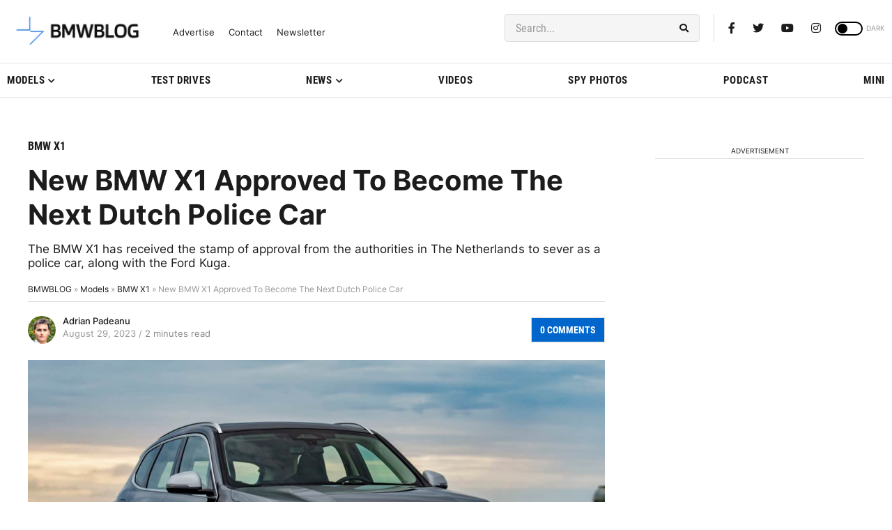

--- FILE ---
content_type: application/javascript; charset=UTF-8
request_url: https://bmwblog.disqus.com/count-data.js?1=458561%20https%3A%2F%2Fwww.bmwblog.com%2F%3Fp%3D458561&1=509764%20https%3A%2F%2Fwww.bmwblog.com%2F%3Fp%3D509764&1=509766%20https%3A%2F%2Fwww.bmwblog.com%2F%3Fp%3D509766&1=509778%20https%3A%2F%2Fwww.bmwblog.com%2F%3Fp%3D509778&1=509788%20https%3A%2F%2Fwww.bmwblog.com%2F%3Fp%3D509788&1=509822%20https%3A%2F%2Fwww.bmwblog.com%2F%3Fp%3D509822
body_size: 607
content:
var DISQUSWIDGETS;

if (typeof DISQUSWIDGETS != 'undefined') {
    DISQUSWIDGETS.displayCount({"text":{"and":"and","comments":{"zero":"0 Comments","multiple":"{num} Comments","one":"1 Comments"}},"counts":[{"id":"458561 https:\/\/www.bmwblog.com\/?p=458561","comments":0},{"id":"509788 https:\/\/www.bmwblog.com\/?p=509788","comments":0},{"id":"509766 https:\/\/www.bmwblog.com\/?p=509766","comments":4},{"id":"509778 https:\/\/www.bmwblog.com\/?p=509778","comments":0},{"id":"509764 https:\/\/www.bmwblog.com\/?p=509764","comments":9},{"id":"509822 https:\/\/www.bmwblog.com\/?p=509822","comments":1}]});
}